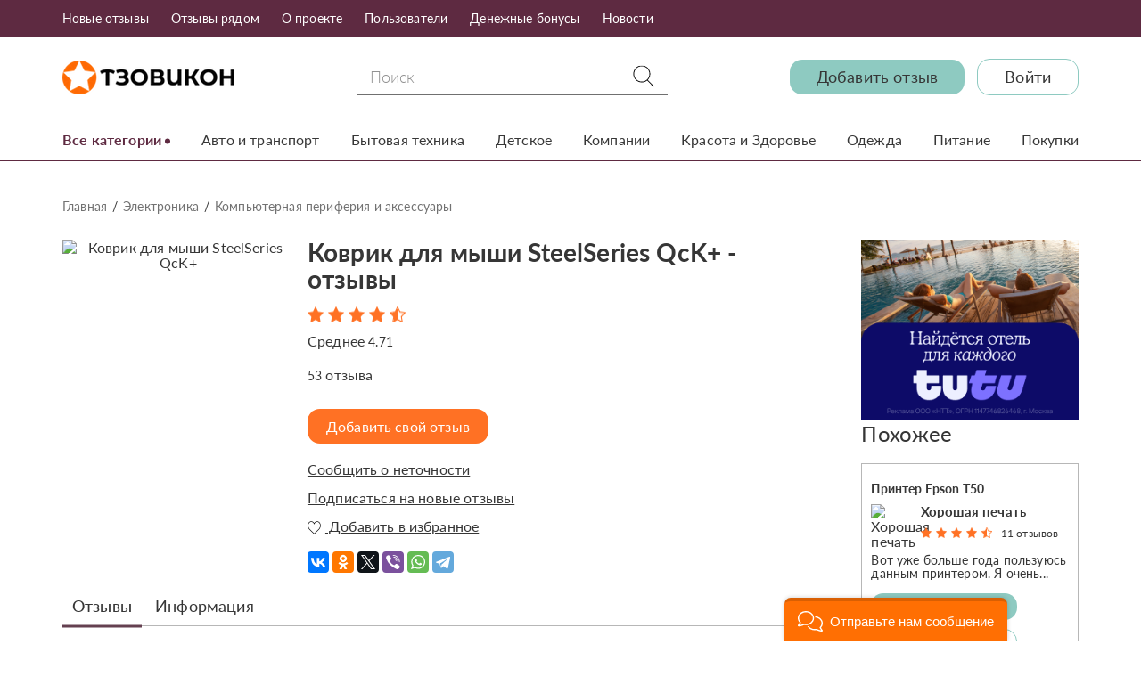

--- FILE ---
content_type: text/html; charset=UTF-8
request_url: https://otzovikon.com/subject/3086/kovrik-dlya-myshi-steelseries-qck
body_size: 19506
content:
<!DOCTYPE html>
<html lang="ru-RU">
  <head>
          <meta charset="UTF-8">
    <meta http-equiv="X-UA-Compatible" content="IE=Edge">
    <meta name="viewport" content="width=device-width, initial-scale=1, shrink-to-fit=no">
    <meta name="csrf-param" content="_csrf">
<meta name="csrf-token" content="W_iRvQGBxMpnp5lQSm8rYNUqaIRnrCgJCJGxRwQe3twqkufOcta0iQXx_wcCOk4EgGlYxQDienxxy_8wTG2rkg==">
    <meta name="format-detection" content="telephone=no">
    <title>Коврик для мыши SteelSeries QcK+ - реальные отзывы и жалобы покупателей, клиентов и экспертов</title>
    <meta name="description" content="Отзывы про Коврик для мыши SteelSeries QcK+ от клиентов, покупателей и специалистов. Честные положительные и отрицательные отзывы - плюсы и минусы, преимущества и недостатки: люди делятся своим опытом и впечатлениями в подробностях. Вы можете оставить свой отзыв здесь">
    
    <meta property="og:title" content="Коврик для мыши SteelSeries QcK+ - реальные отзывы и жалобы покупателей, клиентов и экспертов">
    <meta property="og:description" content="Отзывы про Коврик для мыши SteelSeries QcK+ от клиентов, покупателей и специалистов. Честные положительные и отрицательные отзывы - плюсы и минусы, преимущества и недостатки: люди делятся своим опытом и впечатлениями в подробностях. Вы можете оставить свой отзыв здесь">
    <meta property="og:type" content="website">
    <meta property="og:url" content="otzovikon.com/subject/3086/kovrik-dlya-myshi-steelseries-qck"> 
    <meta property="og:image" content="/20177/images/image-by-item-and-alias?item=Subject3086&dirtyAlias=da61bc063c-1_260x.jpg">
    <meta property="og:site_name" content="Отзовикон">
    <meta property="og:locale" content="ru_RU">
    
    <link href="/css/jquery-confirm.css" rel="stylesheet">
<link href="/css/main.css" rel="stylesheet">
<link href="/css/custom.css" rel="stylesheet">
        
        <!-- Yandex.Metrika counter -->
    <script type="text/javascript">
        (function(m,e,t,r,i,k,a){
            m[i]=m[i]||function(){(m[i].a=m[i].a||[]).push(arguments)};
            m[i].l=1*new Date();
            for (var j = 0; j < document.scripts.length; j++) {if (document.scripts[j].src === r) { return; }}
            k=e.createElement(t),a=e.getElementsByTagName(t)[0],k.async=1,k.src=r,a.parentNode.insertBefore(k,a)
        })(window, document,'script','https://mc.yandex.ru/metrika/tag.js', 'ym');

        ym(61924657, 'init', {webvisor:true, clickmap:true, accurateTrackBounce:true, trackLinks:true});
    </script>
    <noscript><div><img src="https://mc.yandex.ru/watch/61924657" style="position:absolute; left:-9999px;" alt="" /></div></noscript>
    <!-- /Yandex.Metrika counter -->

    <!-- Begin Talk-Me {literal} -->
    <script>
        (function(){(function c(d,w,m,i) {
            window.supportAPIMethod = m;
            var s = d.createElement('script');
            s.id = 'supportScript'; 
            var id = '894884f085404f7ade01407ad744b3d6';
            s.src = (!i ? 'https://lcab.talk-me.ru/support/support.js' : 'https://static.site-chat.me/support/support.int.js') + '?h=' + id;
            s.onerror = i ? undefined : function(){c(d,w,m,true)};
            w[m] = w[m] ? w[m] : function(){(w[m].q = w[m].q ? w[m].q : []).push(arguments)};
            (d.head ? d.head : d.body).appendChild(s);
        })(document,window,'TalkMe')})();
    </script>
    <!-- {/literal} End Talk-Me -->
    
  </head>
  <body>
    <svg class="svg-sprite" xmlns="http://www.w3.org/2000/svg">
    <symbol id="icon-search" viewBox="0 0 52.966 52.966">
        <path d="M51.704,51.273L36.845,35.82c3.79-3.801,6.138-9.041,6.138-14.82c0-11.58-9.42-21-21-21s-21,9.42-21,21s9.42,21,21,21
        c5.083,0,9.748-1.817,13.384-4.832l14.895,15.491c0.196,0.205,0.458,0.307,0.721,0.307c0.25,0,0.499-0.093,0.693-0.279
        C52.074,52.304,52.086,51.671,51.704,51.273z M21.983,40c-10.477,0-19-8.523-19-19s8.523-19,19-19s19,8.523,19,19
        S32.459,40,21.983,40z"/>
    </symbol>
    <symbol id="icon-heart" viewBox="0 0 15 15">
        <g transform="translate(-645 -543)"><image width="15" height="15" transform="translate(645 543)" xlink:href="[data-uri]"/></g>
    </symbol>
    <symbol id="icon-eye" viewBox="0 0 16 10">
        <g transform="translate(-933 -290)"><image width="16" height="10" transform="translate(933 290)" xlink:href="[data-uri]"/></g>
    </symbol>  
    <symbol id="icon-pencil" viewBox="0 0 16 16">
        <path d="M13.5 0c1.381 0 2.5 1.119 2.5 2.5 0 0.563-0.186 1.082-0.5 1.5l-1 1-3.5-3.5 1-1c0.418-0.314 0.937-0.5 1.5-0.5zM1 11.5l-1 4.5 4.5-1 9.25-9.25-3.5-3.5-9.25 9.25zM11.181 5.681l-7 7-0.862-0.862 7-7 0.862 0.862z"></path>
    </symbol>      
</svg>
  
  <header class="header header_search">
    <div class="header__nav">
      <div class="header__nav__inner container">
        <nav>
            
<ul>
            <li>
                            <a href="/category/all" >Новые отзывы</a>
                    </li>
            <li>
                            <a href="/city" >Отзывы рядом</a>
                    </li>
            <li>
                            <a href="/view/o-proekte" >О проекте</a>
                    </li>
            <li>
                            <a href="/profile" >Пользователи</a>
                    </li>
            <li>
                            <a href="/view/denejnie-bonusi" >Денежные бонусы</a>
                    </li>
            <li>
                            <a href="/news" >Новости</a>
                    </li>
        </ul>        </nav>
        <svg class="icon icon-search-js">
            <use xlink:href="#icon-search"></use>
        </svg>
        <div class="header__nav__search">
            <form action="/search" class="form">
                <div class="form__field">
                    <input name="search" type="text" class="input" minlength="3" required placeholder="Поиск">
                </div>
                <button class="btn btn-effect">Поиск</button>
            </form>
        </div>        
        <div class="header__nav__mob-logo">
            <a href="/"><img src="/img/logo.png" alt="Otzovikon"></a>
        </div>
        <div class="header__nav__burger">
            <span></span>
            <span></span>
            <span></span>
        </div>
      </div>
    </div>
    <div class="header__info">
      <div class="header__info__inner container">
        <div class="header__info__logo">
          <a href="/"><img src="/img/logo.png" alt="Otzovikon"></a>
        </div>
        <div class="header__info__search">
            <form action="/search" class="form">
                <div class="form__fields">
                    <div class="form__field">
                        <input name="search" type="text" class="input" minlength="3" required placeholder="Поиск">
                        <button class="btn">
                            <svg class="icon">
                                <use xlink:href="#icon-search"></use>
                            </svg>
                        </button>
                    </div>
                </div>
            </form>
        </div>        
        <div class="header__info__content">
          <a href="/subject/select" class="btn btn_info">Добавить отзыв</a>
                      <a href="/login" class="btn btn_primary">Войти</a>
                  </div>
      </div>
    </div>
    <div class="header__category">
      <div class="container">
        <div class="header__category__inner">
          <div class="header__category__all-title">
            <a href="javascript:void(0)">Все категории</a>
          </div>
          <div class="header__category__all-list">
            
<ul>
            <li>
            <a href="/category/9/avto-i-transport">Авто и транспорт</a>
                                        <ul class="header__category__sub-list">
                    <li><strong><a href="/category/9/avto-i-transport">Авто и транспорт</a></strong></li>
                                            <li><a href="/category/147/avtoaksessuary">Автоаксессуары</a></li>
                                            <li><a href="/category/141/avtomobili">Автомобили</a></li>
                                            <li><a href="/category/155/avtomoyki">Автомойки</a></li>
                                            <li><a href="/category/284/avtoprokaty">Автопрокаты</a></li>
                                            <li><a href="/category/152/avtosalony">Автосалоны</a></li>
                                            <li><a href="/category/153/avtoservisy">Автосервисы</a></li>
                                            <li><a href="/category/148/avtohimiya-masla">Автохимия, Масла</a></li>
                                            <li><a href="/category/156/avtoshkoly">Автошколы</a></li>
                                            <li><a href="/category/157/azs">АЗС</a></li>
                                            <li><a href="/category/146/zapchasti-i-rashodniki">Запчасти и расходники</a></li>
                                            <li><a href="/category/143/katera-i-yahty">Катера и Яхты</a></li>
                                            <li><a href="/category/142/moto-tehnika">Мото-техника</a></li>
                                            <li><a href="/category/158/parkovki">Парковки</a></li>
                                            <li><a href="/category/151/protivougonnye-sistemy">Противоугонные системы</a></li>
                                            <li><a href="/category/159/prochee-avto">Прочее (Авто)</a></li>
                                            <li><a href="/category/144/spectehnika">Спецтехника</a></li>
                                            <li><a href="/category/154/shinomontaj">Шиномонтаж</a></li>
                                            <li><a href="/category/145/shiny-diski">Шины, Диски</a></li>
                                    </ul>            
                    </li>
            <li>
            <a href="/category/1/bytovaya-tehnika">Бытовая техника</a>
                                        <ul class="header__category__sub-list">
                    <li><strong><a href="/category/1/bytovaya-tehnika">Бытовая техника</a></strong></li>
                                            <li><a href="/category/42/ventilyatory">Вентиляторы</a></li>
                                            <li><a href="/category/44/vodonagrevateli-boylery">Водонагреватели, бойлеры</a></li>
                                            <li><a href="/category/29/vytyajki">Вытяжки</a></li>
                                            <li><a href="/category/34/kombayny-miksery-blendery">Комбайны, Миксеры, Блендеры</a></li>
                                            <li><a href="/category/41/kondicionery">Кондиционеры</a></li>
                                            <li><a href="/category/32/kofevarki-kofemolki">Кофеварки, Кофемолки</a></li>
                                            <li><a href="/category/27/mikrovolnovye-pechi-aerogrili">Микроволновые печи, Аэрогрили</a></li>
                                            <li><a href="/category/276/mini-pechi-elektropechi">Мини-печи, электропечи</a></li>
                                            <li><a href="/category/38/multivarki">Мультиварки</a></li>
                                            <li><a href="/category/35/myasorubki">Мясорубки</a></li>
                                            <li><a href="/category/43/obogrevateli">Обогреватели</a></li>
                                            <li><a href="/category/37/parovarki">Пароварки</a></li>
                                            <li><a href="/category/28/plity-duhovki-poverhnosti">Плиты, Духовки, Поверхности</a></li>
                                            <li><a href="/category/30/posudomoechnye-mashiny">Посудомоечные машины</a></li>
                                            <li><a href="/category/49/prochee-bytovaya-tehnika">Прочее (Бытовая техника)</a></li>
                                            <li><a href="/category/25/pylesosy">Пылесосы</a></li>
                                            <li><a href="/category/33/sokovyjimalki">Соковыжималки</a></li>
                                            <li><a href="/category/24/stiralnye-mashiny">Стиральные машины</a></li>
                                            <li><a href="/category/36/tostery">Тостеры</a></li>
                                            <li><a href="/category/45/uvlajniteli-i-ochistiteli-vozduha">Увлажнители и очистители воздуха</a></li>
                                            <li><a href="/category/26/utyugi-otparivateli">Утюги, Отпариватели</a></li>
                                            <li><a href="/category/46/feny-i-pribory-dlya-ukladki">Фены и приборы для укладки</a></li>
                                            <li><a href="/category/40/filtry-dlya-vody">Фильтры для воды</a></li>
                                            <li><a href="/category/39/hlebopechki">Хлебопечки</a></li>
                                            <li><a href="/category/277/holodilniki">Холодильники</a></li>
                                            <li><a href="/category/48/shveynye-mashiny">Швейные машины</a></li>
                                            <li><a href="/category/47/elektrobritvy-epilyatory">Электробритвы, Эпиляторы</a></li>
                                            <li><a href="/category/31/elektrochayniki-i-termopoty">Электрочайники и Термопоты</a></li>
                                    </ul>            
                    </li>
            <li>
            <a href="/category/14/detskoe">Детское</a>
                                        <ul class="header__category__sub-list">
                    <li><strong><a href="/category/14/detskoe">Детское</a></strong></li>
                                            <li><a href="/category/190/detskaya-mebel">Детская мебель</a></li>
                                            <li><a href="/category/189/detskie-kolyaski">Детские коляски</a></li>
                                            <li><a href="/category/196/detskie-lagerya">Детские лагеря</a></li>
                                            <li><a href="/category/195/detskie-sady-yasli">Детские сады, Ясли</a></li>
                                            <li><a href="/category/191/detskoe-pitanie">Детское питание</a></li>
                                            <li><a href="/category/188/igrushki">Игрушки</a></li>
                                            <li><a href="/category/199/prochee-detskoe">Прочее (Детское)</a></li>
                                            <li><a href="/category/194/tovary-dlya-shkoly">Товары для школы</a></li>
                                            <li><a href="/category/192/uhod-za-rebenkom">Уход за ребенком</a></li>
                                    </ul>            
                    </li>
            <li>
            <a href="/category/15/dom-i-dacha">Дом и Дача</a>
                                        <ul class="header__category__sub-list">
                    <li><strong><a href="/category/15/dom-i-dacha">Дом и Дача</a></strong></li>
                                            <li><a href="/category/206/bytovaya-himiya">Бытовая химия</a></li>
                                            <li><a href="/category/200/mebel">Мебель</a></li>
                                            <li><a href="/category/201/posuda">Посуда</a></li>
                                            <li><a href="/category/202/predmety-interera">Предметы интерьера</a></li>
                                            <li><a href="/category/208/prochee-dom-i-dacha">Прочее (Дом и Дача)</a></li>
                                            <li><a href="/category/210/sadovaya-tehnika">Садовая техника</a></li>
                                            <li><a href="/category/203/tekstil-dlya-doma">Текстиль для дома</a></li>
                                            <li><a href="/category/204/tovary-dlya-sada-i-dachi">Товары для сада и дачи</a></li>
                                            <li><a href="/category/205/hoztovary">Хозтовары</a></li>
                                    </ul>            
                    </li>
            <li>
            <a href="/category/19/jivotnye-i-rasteniya">Животные и Растения</a>
                                        <ul class="header__category__sub-list">
                    <li><strong><a href="/category/19/jivotnye-i-rasteniya">Животные и Растения</a></strong></li>
                                            <li><a href="/category/229/veterinarnye-apteki">Ветеринарные аптеки</a></li>
                                            <li><a href="/category/228/veterinarnye-kliniki">Ветеринарные клиники</a></li>
                                            <li><a href="/category/231/gostinicy-dlya-jivotnyh">Гостиницы для животных</a></li>
                                            <li><a href="/category/223/jivotnye">Животные</a></li>
                                            <li><a href="/category/225/korm-dlya-jivotnyh">Корм для животных</a></li>
                                            <li><a href="/category/227/lekarstva-dlya-jivotnyh">Лекарства для животных</a></li>
                                            <li><a href="/category/230/pitomniki">Питомники</a></li>
                                            <li><a href="/category/233/prochee-jivotnye-i-rasteniya">Прочее (Животные и Растения)</a></li>
                                            <li><a href="/category/226/tovary-dlya-jivotnyh">Товары для животных</a></li>
                                            <li><a href="/category/224/cvety-i-rasteniya">Цветы и растения</a></li>
                                            <li><a href="/category/232/shkoly-dressirovki">Школы дрессировки</a></li>
                                    </ul>            
                    </li>
            <li>
            <a href="/category/13/internet-i-svyaz">Интернет и Связь</a>
                                        <ul class="header__category__sub-list">
                    <li><strong><a href="/category/13/internet-i-svyaz">Интернет и Связь</a></strong></li>
                                            <li><a href="/category/264/data-centry-hostingi-servera">Дата-центры, хостинги, сервера</a></li>
                                            <li><a href="/category/185/internet-provaydery">Интернет-провайдеры</a></li>
                                            <li><a href="/category/182/internet-sayty">Интернет-сайты</a></li>
                                            <li><a href="/category/283/mobilnye-prilojeniya">Мобильные приложения</a></li>
                                            <li><a href="/category/187/prochee-internet-i-svyaz">Прочее (Интернет и Связь)</a></li>
                                            <li><a href="/category/186/sotovye-operatory">Сотовые операторы</a></li>
                                    </ul>            
                    </li>
            <li>
            <a href="/category/11/knigi-i-pressa">Книги и Пресса</a>
                                        <ul class="header__category__sub-list">
                    <li><strong><a href="/category/11/knigi-i-pressa">Книги и Пресса</a></strong></li>
                                            <li><a href="/category/170/biblioteki">Библиотеки</a></li>
                                            <li><a href="/category/167/gazety-jurnaly">Газеты, Журналы</a></li>
                                            <li><a href="/category/169/izdatelstva">Издательства</a></li>
                                            <li><a href="/category/166/knigi">Книги</a></li>
                                            <li><a href="/category/168/pisateli">Писатели</a></li>
                                            <li><a href="/category/172/prochee-knigi-i-pressa">Прочее (Книги и Пресса)</a></li>
                                    </ul>            
                    </li>
            <li>
            <a href="/category/21/kompanii">Компании</a>
                                        <ul class="header__category__sub-list">
                    <li><strong><a href="/category/21/kompanii">Компании</a></strong></li>
                                            <li><a href="/category/246/it-konsultacii-menedjment">IT, Консультации, Менеджмент</a></li>
                                            <li><a href="/category/282/autsorsing">Аутсорсинг</a></li>
                                            <li><a href="/category/244/banki-finansovye-organizacii">Банки, финансовые организации</a></li>
                                            <li><a href="/category/252/bytovye-uslugi-remont">Бытовые услуги, Ремонт</a></li>
                                            <li><a href="/category/243/gosudarstvennye-uchrejdeniya">Государственные учреждения</a></li>
                                            <li><a href="/category/248/kompyuternye-uslugi">Компьютерные услуги</a></li>
                                            <li><a href="/category/254/organizaciya-meropriyatiy">Организация мероприятий</a></li>
                                            <li><a href="/category/257/prochee-kompanii">Прочее (Компании)</a></li>
                                            <li><a href="/category/253/reklamnye-uslugi">Рекламные услуги</a></li>
                                            <li><a href="/category/251/stroitelnye-firmy">Строительные фирмы</a></li>
                                            <li><a href="/category/272/torgovlya-i-postavki">Торговля и поставки</a></li>
                                            <li><a href="/category/247/transportnye-uslugi">Транспортные услуги</a></li>
                                            <li><a href="/category/249/uslugi-bezopasnosti">Услуги безопасности</a></li>
                                            <li><a href="/category/255/uslugi-perevoda">Услуги перевода</a></li>
                                            <li><a href="/category/250/uslugi-po-nedvijimosti">Услуги по недвижимости</a></li>
                                            <li><a href="/category/273/fabriki-zavody-proizvodstvo">Фабрики, заводы, производство</a></li>
                                            <li><a href="/category/256/foto-i-video-uslugi">Фото и Видео услуги</a></li>
                                            <li><a href="/category/245/yuridicheskie-firmy">Юридические фирмы</a></li>
                                    </ul>            
                    </li>
            <li>
            <a href="/category/6/krasota-i-zdorove">Красота и Здоровье</a>
                                        <ul class="header__category__sub-list">
                    <li><strong><a href="/category/6/krasota-i-zdorove">Красота и Здоровье</a></strong></li>
                                            <li><a href="/category/262/apteki">Аптеки</a></li>
                                            <li><a href="/category/265/bady-i-vitaminy">БАДы и Витамины</a></li>
                                            <li><a href="/category/120/bani-i-sauny">Бани и Сауны</a></li>
                                            <li><a href="/category/261/bolezni">Болезни</a></li>
                                            <li><a href="/category/275/vrachi-i-medicinskie-specialisty">Врачи и медицинские специалисты</a></li>
                                            <li><a href="/category/114/kosmetika-i-parfyumeriya">Косметика и Парфюмерия</a></li>
                                            <li><a href="/category/115/kosmeticheskie-procedury">Косметические процедуры</a></li>
                                            <li><a href="/category/124/lekarstva">Лекарства</a></li>
                                            <li><a href="/category/121/massajnye-salony">Массажные салоны</a></li>
                                            <li><a href="/category/259/medicinskie-pribory">Медицинские приборы</a></li>
                                            <li><a href="/category/281/medicinskie-procedury-operacii">Медицинские процедуры, операции</a></li>
                                            <li><a href="/category/126/medicinskie-uchrejdeniya">Медицинские учреждения</a></li>
                                            <li><a href="/category/127/prochee-krasota-i-zdorove">Прочее (Красота и Здоровье)</a></li>
                                            <li><a href="/category/117/salony-krasoty">Салоны красоты</a></li>
                                            <li><a href="/category/119/solyarii">Солярии</a></li>
                                            <li><a href="/category/118/spa-salony">Спа-салоны</a></li>
                                            <li><a href="/category/268/sredstva-gigieny">Средства гигиены</a></li>
                                            <li><a href="/category/122/tatu-salony">Тату-салоны</a></li>
                                    </ul>            
                    </li>
            <li>
            <a href="/category/12/muzyka">Музыка</a>
                                        <ul class="header__category__sub-list">
                    <li><strong><a href="/category/12/muzyka">Музыка</a></strong></li>
                                            <li><a href="/category/180/zvukozapisyvayushchie-studii">Звукозаписывающие студии</a></li>
                                            <li><a href="/category/175/ispolniteli-i-muzykanty">Исполнители и музыканты</a></li>
                                            <li><a href="/category/178/muzykalnoe-oborudovanie">Музыкальное оборудование</a></li>
                                            <li><a href="/category/174/muzykalnye-albomy">Музыкальные альбомы</a></li>
                                            <li><a href="/category/177/muzykalnye-instrumenty">Музыкальные инструменты</a></li>
                                            <li><a href="/category/173/pesni-i-hity">Песни и хиты</a></li>
                                            <li><a href="/category/181/prochee-muzyka">Прочее (Музыка)</a></li>
                                            <li><a href="/category/176/radiostancii">Радиостанции</a></li>
                                    </ul>            
                    </li>
            <li>
            <a href="/category/20/obrazovanie">Образование</a>
                                        <ul class="header__category__sub-list">
                    <li><strong><a href="/category/20/obrazovanie">Образование</a></strong></li>
                                            <li><a href="/category/236/vuzy">ВУЗы</a></li>
                                            <li><a href="/category/241/discipliny">Дисциплины</a></li>
                                            <li><a href="/category/237/muzykalnye-shkoly">Музыкальные школы</a></li>
                                            <li><a href="/category/240/prepodavateli-kouchi">Преподаватели, коучи</a></li>
                                            <li><a href="/category/242/prochee-obrazovanie">Прочее (Образование)</a></li>
                                            <li><a href="/category/263/sekcii-krujki">Секции, кружки</a></li>
                                            <li><a href="/category/235/tehnikumy-kolledji-uchilishcha">Техникумы, Колледжи, Училища</a></li>
                                            <li><a href="/category/238/treningi-kursy-seminary">Тренинги, Курсы, Семинары</a></li>
                                            <li><a href="/category/239/treningovye-centry">Тренинговые центры</a></li>
                                            <li><a href="/category/234/shkoly-licei">Школы, Лицеи</a></li>
                                    </ul>            
                    </li>
            <li>
            <a href="/category/5/odejda">Одежда</a>
                                        <ul class="header__category__sub-list">
                    <li><strong><a href="/category/5/odejda">Одежда</a></strong></li>
                                            <li><a href="/category/111/aksessuary-i-ukrasheniya">Аксессуары и украшения</a></li>
                                            <li><a href="/category/108/detskaya-odejda-i-obuv">Детская одежда и обувь</a></li>
                                            <li><a href="/category/105/jenskaya-obuv">Женская обувь</a></li>
                                            <li><a href="/category/104/jenskaya-odejda">Женская одежда</a></li>
                                            <li><a href="/category/107/mujskaya-obuv">Мужская обувь</a></li>
                                            <li><a href="/category/106/mujskaya-odejda">Мужская одежда</a></li>
                                            <li><a href="/category/113/prochee-odejda">Прочее (Одежда)</a></li>
                                            <li><a href="/category/110/sumki-portfeli-chemodany">Сумки, Портфели, Чемоданы</a></li>
                                            <li><a href="/category/109/chasy">Часы</a></li>
                                    </ul>            
                    </li>
            <li>
            <a href="/category/17/pitanie">Питание</a>
                                        <ul class="header__category__sub-list">
                    <li><strong><a href="/category/17/pitanie">Питание</a></strong></li>
                                            <li><a href="/category/87/blyuda-i-recepty">Блюда и рецепты</a></li>
                                            <li><a href="/category/269/diety">Диеты</a></li>
                                            <li><a href="/category/278/napitki">Напитки</a></li>
                                            <li><a href="/category/88/produkty-pitaniya">Продукты питания</a></li>
                                            <li><a href="/category/91/prochee-pitanie">Прочее (Питание)</a></li>
                                            <li><a href="/category/86/restorany-kafe-bary">Рестораны, Кафе, Бары</a></li>
                                    </ul>            
                    </li>
            <li>
            <a href="/category/8/pokupki">Покупки</a>
                                        <ul class="header__category__sub-list">
                    <li><strong><a href="/category/8/pokupki">Покупки</a></strong></li>
                                            <li><a href="/category/139/brendy">Бренды</a></li>
                                            <li><a href="/category/137/magaziny">Магазины</a></li>
                                            <li><a href="/category/140/prochee-pokupki">Прочее (Покупки)</a></li>
                                            <li><a href="/category/138/rynki">Рынки</a></li>
                                            <li><a href="/category/136/supermarkety">Супермаркеты</a></li>
                                            <li><a href="/category/135/torgovye-centry">Торговые центры</a></li>
                                    </ul>            
                    </li>
            <li>
            <a href="/category/3/razvlecheniya">Развлечения</a>
                                        <ul class="header__category__sub-list">
                    <li><strong><a href="/category/3/razvlecheniya">Развлечения</a></strong></li>
                                            <li><a href="/category/84/attrakciony-i-parki-otdyha">Аттракционы и Парки отдыха</a></li>
                                            <li><a href="/category/81/kazino">Казино</a></li>
                                            <li><a href="/category/82/karaoke-kluby">Караоке клубы</a></li>
                                            <li><a href="/category/75/kinoteatry">Кинотеатры</a></li>
                                            <li><a href="/category/279/meropriyatiya-shou-koncerty">Мероприятия, шоу, концерты</a></li>
                                            <li><a href="/category/77/muzei-galerei-vystavki">Музеи, Галереи, Выставки</a></li>
                                            <li><a href="/category/274/nastolnye-i-drugie-igry">Настольные и другие игры</a></li>
                                            <li><a href="/category/74/nochnye-kluby">Ночные клубы</a></li>
                                            <li><a href="/category/85/prochee-razvlecheniya">Прочее (Развлечения)</a></li>
                                            <li><a href="/category/79/razvlekatelnye-centry">Развлекательные центры</a></li>
                                            <li><a href="/category/83/striptiz-kluby">Стриптиз клубы</a></li>
                                            <li><a href="/category/76/teatry-opera-balet">Театры, Опера, Балет</a></li>
                                            <li><a href="/category/78/cirki-zooparki-akvariumy">Цирки, Зоопарки, Аквариумы</a></li>
                                    </ul>            
                    </li>
            <li>
            <a href="/category/22/raznoe">Разное</a>
                                        <ul class="header__category__sub-list">
                    <li><strong><a href="/category/22/raznoe">Разное</a></strong></li>
                                            <li><a href="/category/270/lyudi-i-lichnosti">Люди и личности</a></li>
                                            <li><a href="/category/258/prochee">Прочее</a></li>
                                    </ul>            
                    </li>
            <li>
            <a href="/category/7/sport">Спорт</a>
                                        <ul class="header__category__sub-list">
                    <li><strong><a href="/category/7/sport">Спорт</a></strong></li>
                                            <li><a href="/category/132/vidy-sporta">Виды спорта</a></li>
                                            <li><a href="/category/134/prochee-sport">Прочее (Спорт)</a></li>
                                            <li><a href="/category/133/sportivnoe-pitanie">Спортивное питание</a></li>
                                            <li><a href="/category/128/sportivnye-zavedeniya">Спортивные заведения</a></li>
                                            <li><a href="/category/131/sportivnye-meropriyatiya">Спортивные мероприятия</a></li>
                                            <li><a href="/category/280/sportsmeny-i-komandy">Спортсмены и команды</a></li>
                                            <li><a href="/category/129/tovary-dlya-sporta-i-turizma">Товары для спорта и туризма</a></li>
                                    </ul>            
                    </li>
            <li>
            <a href="/category/16/stroitelstvo-i-remont">Строительство и Ремонт</a>
                                        <ul class="header__category__sub-list">
                    <li><strong><a href="/category/16/stroitelstvo-i-remont">Строительство и Ремонт</a></strong></li>
                                            <li><a href="/category/214/gotovye-konstrukcii">Готовые конструкции</a></li>
                                            <li><a href="/category/209/instrumenty">Инструменты</a></li>
                                            <li><a href="/category/215/mastera-i-brigady">Мастера и бригады</a></li>
                                            <li><a href="/category/267/okna-i-dveri">Окна и двери</a></li>
                                            <li><a href="/category/216/prochee-stroitelstvo-i-remont">Прочее (Строительство и Ремонт)</a></li>
                                            <li><a href="/category/212/santehnika-i-otoplenie">Сантехника и Отопление</a></li>
                                            <li><a href="/category/211/stroitelnaya-tehnika">Строительная техника</a></li>
                                            <li><a href="/category/213/stroymaterialy">Стройматериалы</a></li>
                                    </ul>            
                    </li>
            <li>
            <a href="/category/4/turizm">Туризм</a>
                                        <ul class="header__category__sub-list">
                    <li><strong><a href="/category/4/turizm">Туризм</a></strong></li>
                                            <li><a href="/category/102/aviakompanii">Авиакомпании</a></li>
                                            <li><a href="/category/94/goroda">Города</a></li>
                                            <li><a href="/category/98/dostoprimechatelnosti">Достопримечательности</a></li>
                                            <li><a href="/category/99/kruizy">Круизы</a></li>
                                            <li><a href="/category/96/kurorty-i-plyaji">Курорты и Пляжи</a></li>
                                            <li><a href="/category/95/ostrova-i-poluostrova">Острова и Полуострова</a></li>
                                            <li><a href="/category/92/oteli-i-hostely">Отели и Хостелы</a></li>
                                            <li><a href="/category/100/pansionaty-sanatorii-turbazy">Пансионаты, Санатории, Турбазы</a></li>
                                            <li><a href="/category/103/prochee-turizm">Прочее (Туризм)</a></li>
                                            <li><a href="/category/93/strany">Страны</a></li>
                                            <li><a href="/category/101/turoperatory-i-turagentstva">Туроператоры и Турагентства</a></li>
                                            <li><a href="/category/97/ekskursii">Экскурсии</a></li>
                                    </ul>            
                    </li>
            <li>
            <a href="/category/10/filmy-i-tv">Фильмы и ТВ</a>
                                        <ul class="header__category__sub-list">
                    <li><strong><a href="/category/10/filmy-i-tv">Фильмы и ТВ</a></strong></li>
                                            <li><a href="/category/163/zvezdy-kino-i-tv">Звезды кино и ТВ</a></li>
                                            <li><a href="/category/165/prochee-filmy-i-tv">Прочее (Фильмы и ТВ)</a></li>
                                            <li><a href="/category/162/telekanaly">Телеканалы</a></li>
                                            <li><a href="/category/161/teleperedachi">Телепередачи</a></li>
                                            <li><a href="/category/160/filmy-serialy-multfilmy">Фильмы, Сериалы, Мультфильмы</a></li>
                                    </ul>            
                    </li>
            <li>
            <a href="/category/18/hobbi">Хобби</a>
                                        <ul class="header__category__sub-list">
                    <li><strong><a href="/category/18/hobbi">Хобби</a></strong></li>
                                            <li><a href="/category/222/prochee-hobbi">Прочее (Хобби)</a></li>
                                            <li><a href="/category/221/remesla">Ремесла</a></li>
                                            <li><a href="/category/219/rukodelie">Рукоделие</a></li>
                                            <li><a href="/category/217/rybalka-i-ohota">Рыбалка и Охота</a></li>
                                            <li><a href="/category/218/tvorchestvo">Творчество</a></li>
                                    </ul>            
                    </li>
            <li>
            <a href="/category/2/elektronika">Электроника</a>
                                        <ul class="header__category__sub-list">
                    <li><strong><a href="/category/2/elektronika">Электроника</a></strong></li>
                                            <li><a href="/category/64/dvd-blu-ray-pleery">DVD, Blu-Ray плееры</a></li>
                                            <li><a href="/category/71/gps-navigatory">GPS-навигаторы</a></li>
                                            <li><a href="/category/68/avtomagnitoly">Автомагнитолы</a></li>
                                            <li><a href="/category/72/aksessuary-dlya-elektroniki">Аксессуары для электроники</a></li>
                                            <li><a href="/category/63/videokamery">Видеокамеры</a></li>
                                            <li><a href="/category/70/domashnie-telefony-racii">Домашние телефоны, Рации</a></li>
                                            <li><a href="/category/57/igrovye-pristavki">Игровые приставки</a></li>
                                            <li><a href="/category/56/igry-kompyuternye-mobilnye">Игры компьютерные, мобильные</a></li>
                                            <li><a href="/category/69/kolonki-naushniki-mikrofony">Колонки, Наушники, Микрофоны</a></li>
                                            <li><a href="/category/54/kompyuternaya-periferiya-i-aksessuary">Компьютерная периферия и аксессуары</a></li>
                                            <li><a href="/category/53/kompyuternye-komplektuyushchie">Компьютерные комплектующие</a></li>
                                            <li><a href="/category/55/kompyuternye-programmy">Компьютерные программы</a></li>
                                            <li><a href="/category/50/kompyutery">Компьютеры</a></li>
                                            <li><a href="/category/67/muzykalnye-centry">Музыкальные центры</a></li>
                                            <li><a href="/category/51/noutbuki">Ноутбуки</a></li>
                                            <li><a href="/category/52/planshety">Планшеты</a></li>
                                            <li><a href="/category/66/pleery-diktofony-radio">Плееры, Диктофоны, Радио</a></li>
                                            <li><a href="/category/62/proektory">Проекторы</a></li>
                                            <li><a href="/category/73/prochee-elektronika">Прочее (Электроника)</a></li>
                                            <li><a href="/category/58/smartfony-mobilnye-telefony">Смартфоны, мобильные телефоны</a></li>
                                            <li><a href="/category/61/televizory">Телевизоры</a></li>
                                            <li><a href="/category/260/fitnes-trekery-umnye-chasy">Фитнес-трекеры, умные часы</a></li>
                                            <li><a href="/category/59/fotoapparaty">Фотоаппараты</a></li>
                                            <li><a href="/category/60/elektronnye-chitalki">Электронные читалки</a></li>
                                    </ul>            
                    </li>
    </ul> 
          </div>
          <div class="header__category__main">
            
<ul>
            <li>
            <a href="/category/9/avto-i-transport" data-active="0" class="default">Авто и транспорт</a>
        </li>
            <li>
            <a href="/category/1/bytovaya-tehnika" data-active="0" class="default">Бытовая техника</a>
        </li>
            <li>
            <a href="/category/14/detskoe" data-active="0" class="default">Детское</a>
        </li>
            <li>
            <a href="/category/21/kompanii" data-active="0" class="default">Компании</a>
        </li>
            <li>
            <a href="/category/6/krasota-i-zdorove" data-active="0" class="default">Красота и Здоровье</a>
        </li>
            <li>
            <a href="/category/5/odejda" data-active="0" class="default">Одежда</a>
        </li>
            <li>
            <a href="/category/17/pitanie" data-active="0" class="default">Питание</a>
        </li>
            <li>
            <a href="/category/8/pokupki" data-active="0" class="default">Покупки</a>
        </li>
    </ul>          </div>
          <div class="header__category__tablet-buttons">
            <a href="/subject/select" class="btn btn_info">Добавить отзыв</a>
                          <a href="/login" class="btn btn_primary">Войти</a>
                      </div>
          <div class="header__category__mob-buttons">
            <a href="/subject/select" class="btn btn_info">Добавить отзыв</a>
                          <a href="/login" class="btn btn_primary"><img src="/img/icons/icon-log-in.png" alt="log-in"></a>
                      </div>
        </div>
      </div>
    </div>    
  </header>
    <br>
    <center>
    </center>
  
  
<div class="bread-crumbs container">
    <ul>
        <li><a href="/">Главная</a></li>
        <li><a href="/category/2/elektronika">Электроника</a></li>
        <li><a href="/category/54/kompyuternaya-periferiya-i-aksessuary">Компьютерная периферия и аксессуары</a></li>
    </ul>
</div>


<script type="application/ld+json">
{
    "@context": "https://schema.org",
    "@type": "BreadcrumbList",
    "itemListElement": [
        {
            "@type": "ListItem",
            "position": 1,
            "name": "Главная",
            "item": "https://otzovikon.com/"
        },
        {
            "@type": "ListItem",
            "position": 2,
            "name": "Электроника",
            "item": "https://otzovikon.com/category/2/elektronika"
        },
        {
            "@type": "ListItem",
            "position": 3,
            "name": "Компьютерная периферия и аксессуары",
            "item": "https://otzovikon.com/category/54/kompyuternaya-periferiya-i-aksessuary"
        }
    ]
}
</script>

<section class="object">
    <div class="container">
        <div class="object__main" itemscope itemtype="http://schema.org/Product">
  	    <meta itemprop="url" content="https://otzovikon.com/subject/3086/kovrik-dlya-myshi-steelseries-qck">
	    <meta itemprop='name' content="Коврик для мыши SteelSeries QcK+">
	    <meta itemprop="sku" content="3086" />
            <meta itemprop="description" content="Отзывы реальных людей на Коврик для мыши SteelSeries QcK+, преимущества и недостатки от владельцев." />
            <div itemprop="brand" itemtype="http://schema.org/Brand" itemscope>
              <meta itemprop="name" content="" />
            </div>

	    <link itemprop="image" href="/20177/images/image-by-item-and-alias?item=Subject3086&dirtyAlias=da61bc063c-1_260x.jpg" />
            <div class="obj d-flex flex-column">
                <div class="obj__info__wrapper d-flex">
                    <div class="obj__img-wrapper">
                        <img src="/20177/images/image-by-item-and-alias?item=Subject3086&dirtyAlias=da61bc063c-1_260x.jpg" alt="Коврик для мыши SteelSeries QcK+">
                    </div>
                    <div class="obj__info" >
                        <h1 itemprop="itemReviewed">Коврик для мыши SteelSeries QcK+ - отзывы</h1>

			
			
<ul class="rating" title="Рейтинг: 4.71">
	              	<li class="rating_active"></li>
	              	<li class="rating_active"></li>
	              	<li class="rating_active"></li>
	              	<li class="rating_active"></li>
	              	<li class="rating_halfactive"></li>
	</ul>
                        <div>Среднее <span itemprop="ratingValue">4.71</span></div>
                        <div class="obj__info__feedback">
                            <span itemprop="reviewCount">53</span> отзыва                        </div>
                        <div class="obj__info__buttons-wrapper">
                            <a href="/review/create/3086/kovrik-dlya-myshi-steelseries-qck" class="btn">Добавить свой отзыв</a>
                        </div>
                        <!--noindex-->
                        <div class="obj__info__dop">
                            <div class="obj__info__dop__links">
                                <a href="/inaccuracy?target=/subject/3086/kovrik-dlya-myshi-steelseries-qck">Сообщить о неточности</a>
                                <a class="link-subscribe-to-subject" data-action="subscribe" data-id="3086" href="/subscribe?subject=3086/kovrik-dlya-myshi-steelseries-qck">Подписаться на новые отзывы</a>
                            </div>
                            <a class="link-add-to-favorites" data-action="favorite" data-model="subject" data-id="3086" href="/favorite/add?3086/kovrik-dlya-myshi-steelseries-qck" class="obj__info__dop__spec">
                                <svg class="icon">
                                    <use xlink:href="#icon-heart"></use>
                                </svg>
                                Добавить в избранное
                            </a>     
                            <script src="https://yastatic.net/es5-shims/0.0.2/es5-shims.min.js"></script>
                            <script src="https://yastatic.net/share2/share.js"></script>
                            <div style="margin-top: -10px;" class="ya-share2" data-services="vkontakte,facebook,odnoklassniki,twitter,viber,whatsapp,telegram"></div>                                                               
                        </div>
                    </div>

                    <div class="obj__links ">
                        <a class="link-add-to-favorites" data-action="favorite" data-model="subject" data-id="3086" href="/favorite/add?3086/kovrik-dlya-myshi-steelseries-qck" class="obj__links__spec">
                            <svg class="icon">
                                <use xlink:href="#icon-heart"></use>
                            </svg>
                            Добавить в избранное
                        </a>
                        <a href="/inaccuracy?target=/subject/3086/kovrik-dlya-myshi-steelseries-qck">Сообщить о неточности</a>
                        <a class="link-subscribe-to-subject" data-action="subscribe" data-id="3086" href="/subscribe?subject=3086/kovrik-dlya-myshi-steelseries-qck">Подписаться на новые отзывы</a>
                        <script src="https://yastatic.net/es5-shims/0.0.2/es5-shims.min.js"></script>
                        <script src="https://yastatic.net/share2/share.js"></script>
                        <div style="margin-top: 25px;" class="ya-share2" data-services="vkontakte,facebook,odnoklassniki,twitter,viber,whatsapp,telegram"></div>                    
                    </div>
                </div>
                <!--/noindex-->

                <div class="object__head object__head__custom">
                    <a href="#" class="obj-reviews-js active"><h2>Отзывы</h2></a>
                    <a href="#" class="obj-info-js">Информация</a>
                </div>

                <div class="object__inner">
                    
                        <div class="object__reviews content_active">
                            <div class="categories-reviews__sort">
                                <a href="/subject/3086/kovrik-dlya-myshi-steelseries-qck" class="active">Новые</a>
                                <a href="/subject/3086/kovrik-dlya-myshi-steelseries-qck?sort=positive" class="">Положительные</a>
                                <a href="/subject/3086/kovrik-dlya-myshi-steelseries-qck?sort=negative" class="">Отрицательные</a>
                            </div>
                            <div class="object__reviews__items">

                                <div id="w0" class="list-view">
<div class="object__reviews__item" itemprop="review" itemtype="http://schema.org/Review" itemscope>
    <div class="object__reviews__item__main">
        <div class="object__reviews__item__img-wrapper ">
            <a href="/profile/4114/cool-ace"><img src="/img/profile/default.png" alt="Cool-Ace"></a>
        </div>
        <div class="object__reviews__item__details">
            <div class="object__reviews__item__title">
                <h4 itemprop="author" itemtype="http://schema.org/Person" itemscope>
			<meta itemprop="name" content="Cool-Ace" />
			<a href="/profile/4114/cool-ace">Cool-Ace</a>
					</h4>
                <div class="object__reviews__item__title__rep">Репутация: <span>+83</span></div>
            </div>
            <div class="object__reviews__item__date">
                            </div>
	    <div itemprop="reviewRating" itemtype="http://schema.org/Rating" itemscope>
	          <meta itemprop="ratingValue" content="5" />
        	  <meta itemprop="bestRating" content="5" />
	    </div>
	    
<ul class="rating" title="Рейтинг: 5">
	              	<li class="rating_active"></li>
	              	<li class="rating_active"></li>
	              	<li class="rating_active"></li>
	              	<li class="rating_active"></li>
	              	<li class="rating_active"></li>
	</ul>
        </div>
    </div>
    <div class="object__reviews__item__feedback">
        <h3>Отличный для профи</h3>
        <p>
            Качественно сделан коврик, для профессионалов, у самого такой пользуюсь им года 2, постоянно мою и стираю его, очень радует что от этого всего он еще не испортился и пока что не портится, очень качественный и удобный, цена вполне хорошая, то что нужно профессиональному геймеру.        </p>
        <a href="/review/15361/otlichnyy-dlya-profi" class="btn btn_info">Смотреть полностью</a>
    </div>
</div>

<div class="object__reviews__item" itemprop="review" itemtype="http://schema.org/Review" itemscope>
    <div class="object__reviews__item__main">
        <div class="object__reviews__item__img-wrapper ">
            <a href="/profile/52720/zarutskaya_1984"><img src="/img/profile/default.png" alt="Zarutskaya_1984"></a>
        </div>
        <div class="object__reviews__item__details">
            <div class="object__reviews__item__title">
                <h4 itemprop="author" itemtype="http://schema.org/Person" itemscope>
			<meta itemprop="name" content="Zarutskaya_1984" />
			<a href="/profile/52720/zarutskaya_1984">Zarutskaya_1984, Санкт-Петербург</a>
					</h4>
                <div class="object__reviews__item__title__rep">Репутация: <span>+1</span></div>
            </div>
            <div class="object__reviews__item__date">
                            </div>
	    <div itemprop="reviewRating" itemtype="http://schema.org/Rating" itemscope>
	          <meta itemprop="ratingValue" content="5" />
        	  <meta itemprop="bestRating" content="5" />
	    </div>
	    
<ul class="rating" title="Рейтинг: 5">
	              	<li class="rating_active"></li>
	              	<li class="rating_active"></li>
	              	<li class="rating_active"></li>
	              	<li class="rating_active"></li>
	              	<li class="rating_active"></li>
	</ul>
        </div>
    </div>
    <div class="object__reviews__item__feedback">
        <h3>Рекомендую</h3>
        <p>
            Очень удобный коврик, подходит для мыши идеально, самое главное что он не пачкается быстро, а если даже испачкался отлично отмывается, отличная цена за такой коврик да и не жалко денег ради удобного использования, и отличное качество чем и показано что пачкается не быстро, в общем...        </p>
        <a href="/review/175376/rekomenduyu" class="btn btn_info">Смотреть полностью</a>
    </div>
</div>

<div class="object__reviews__item" itemprop="review" itemtype="http://schema.org/Review" itemscope>
    <div class="object__reviews__item__main">
        <div class="object__reviews__item__img-wrapper ">
            <a href="/profile/3270/nol1x"><img src="/815/images/image-by-item-and-alias?item=User3270&dirtyAlias=edeb270b77-1_76x.png" alt="Nol1X"></a>
        </div>
        <div class="object__reviews__item__details">
            <div class="object__reviews__item__title">
                <h4 itemprop="author" itemtype="http://schema.org/Person" itemscope>
			<meta itemprop="name" content="Nol1X" />
			<a href="/profile/3270/nol1x">Nol1X, Красноярск</a>
					</h4>
                <div class="object__reviews__item__title__rep">Репутация: <span>+1</span></div>
            </div>
            <div class="object__reviews__item__date">
                            </div>
	    <div itemprop="reviewRating" itemtype="http://schema.org/Rating" itemscope>
	          <meta itemprop="ratingValue" content="4" />
        	  <meta itemprop="bestRating" content="5" />
	    </div>
	    
<ul class="rating" title="Рейтинг: 4">
	              	<li class="rating_active"></li>
	              	<li class="rating_active"></li>
	              	<li class="rating_active"></li>
	              	<li class="rating_active"></li>
	              	<li class="rating_noactive"></li>
	</ul>
        </div>
    </div>
    <div class="object__reviews__item__feedback">
        <h3>Отличное изделье</h3>
        <p>
            Как то при выборе нового коврика для своей мыши я наткнулся на эту модель и сразу же её купил, качество просто поразило меня, ковриком пользуюсь уже в течении полугода и до сих пор полностью остаюсь доволен. Цена тоже радует глаз, по сравнению с различными аналогами.        </p>
        <a href="/review/10269/otlichnoe-izdele" class="btn btn_info">Смотреть полностью</a>
    </div>
</div>

<div class="object__reviews__item" itemprop="review" itemtype="http://schema.org/Review" itemscope>
    <div class="object__reviews__item__main">
        <div class="object__reviews__item__img-wrapper ">
            <a href="/profile/3777/gosha"><img src="/img/profile/default.png" alt="Gosha"></a>
        </div>
        <div class="object__reviews__item__details">
            <div class="object__reviews__item__title">
                <h4 itemprop="author" itemtype="http://schema.org/Person" itemscope>
			<meta itemprop="name" content="Gosha" />
			<a href="/profile/3777/gosha">Gosha, Barnaul</a>
					</h4>
                <div class="object__reviews__item__title__rep">Репутация: <span>+0</span></div>
            </div>
            <div class="object__reviews__item__date">
                            </div>
	    <div itemprop="reviewRating" itemtype="http://schema.org/Rating" itemscope>
	          <meta itemprop="ratingValue" content="5" />
        	  <meta itemprop="bestRating" content="5" />
	    </div>
	    
<ul class="rating" title="Рейтинг: 5">
	              	<li class="rating_active"></li>
	              	<li class="rating_active"></li>
	              	<li class="rating_active"></li>
	              	<li class="rating_active"></li>
	              	<li class="rating_active"></li>
	</ul>
        </div>
    </div>
    <div class="object__reviews__item__feedback">
        <h3>Для киберспорта - незаменимая вещь.</h3>
        <p>
            Фирма SteelSeries зарекомендовала себя с очень хорошей стороны. У самого такой же коврик, мышка от этой же фирмы. Коврик по качеству очень хороший. Не порвётся и не сшоркается никогда. Размер радует - очень большой. Мышка скользит как по маслу на этом коврике. В общем отличный...        </p>
        <a href="/review/12065/dlya-kibersporta-nezamenimaya-veshch" class="btn btn_info">Смотреть полностью</a>
    </div>
</div>

<div class="object__reviews__item" itemprop="review" itemtype="http://schema.org/Review" itemscope>
    <div class="object__reviews__item__main">
        <div class="object__reviews__item__img-wrapper ">
            <a href="/profile/8157/vlad1_zp1"><img src="/img/profile/default.png" alt="Vlad1_Zp1"></a>
        </div>
        <div class="object__reviews__item__details">
            <div class="object__reviews__item__title">
                <h4 itemprop="author" itemtype="http://schema.org/Person" itemscope>
			<meta itemprop="name" content="Vlad1_Zp1" />
			<a href="/profile/8157/vlad1_zp1">Vlad1_Zp1</a>
					</h4>
                <div class="object__reviews__item__title__rep">Репутация: <span>+37</span></div>
            </div>
            <div class="object__reviews__item__date">
                            </div>
	    <div itemprop="reviewRating" itemtype="http://schema.org/Rating" itemscope>
	          <meta itemprop="ratingValue" content="5" />
        	  <meta itemprop="bestRating" content="5" />
	    </div>
	    
<ul class="rating" title="Рейтинг: 5">
	              	<li class="rating_active"></li>
	              	<li class="rating_active"></li>
	              	<li class="rating_active"></li>
	              	<li class="rating_active"></li>
	              	<li class="rating_active"></li>
	</ul>
        </div>
    </div>
    <div class="object__reviews__item__feedback">
        <h3>Удобный коврик</h3>
        <p>
            Этот коврик и в правду очень удобный. Просто я играю в разные игры на маленькой сэнсе и мышка не соскакивает с этого коврика поскольку он большой. Еще один плюс, это то что мышка по нему ходит очень плавно и негде не затормаживает. У меня мышка...        </p>
        <a href="/review/43048/udobnyy-kovrik" class="btn btn_info">Смотреть полностью</a>
    </div>
</div>

<div class="object__reviews__item" itemprop="review" itemtype="http://schema.org/Review" itemscope>
    <div class="object__reviews__item__main">
        <div class="object__reviews__item__img-wrapper ">
            <a href="/profile/4297/lucky"><img src="/img/profile/default.png" alt="Lucky"></a>
        </div>
        <div class="object__reviews__item__details">
            <div class="object__reviews__item__title">
                <h4 itemprop="author" itemtype="http://schema.org/Person" itemscope>
			<meta itemprop="name" content="Lucky" />
			<a href="/profile/4297/lucky">Lucky, Нижнекамск</a>
					</h4>
                <div class="object__reviews__item__title__rep">Репутация: <span>+2</span></div>
            </div>
            <div class="object__reviews__item__date">
                            </div>
	    <div itemprop="reviewRating" itemtype="http://schema.org/Rating" itemscope>
	          <meta itemprop="ratingValue" content="5" />
        	  <meta itemprop="bestRating" content="5" />
	    </div>
	    
<ul class="rating" title="Рейтинг: 5">
	              	<li class="rating_active"></li>
	              	<li class="rating_active"></li>
	              	<li class="rating_active"></li>
	              	<li class="rating_active"></li>
	              	<li class="rating_active"></li>
	</ul>
        </div>
    </div>
    <div class="object__reviews__item__feedback">
        <h3>Это нечто</h3>
        <p>
            Долгое время искал себе хороший коврик для мыши, ибо играть на моем было просто невозможно и меня это выводило. Зато теперь, когда у меня есть этот коврик, я получаю огромное удовольствие от работы за компьютером. Он настолько удобен и комфортабелен, что просто нет слов.        </p>
        <a href="/review/15157/eto-nechto" class="btn btn_info">Смотреть полностью</a>
    </div>
</div>

<div class="object__reviews__item" itemprop="review" itemtype="http://schema.org/Review" itemscope>
    <div class="object__reviews__item__main">
        <div class="object__reviews__item__img-wrapper ">
            <a href="/profile/3598/skyfallfromru"><img src="/img/profile/default.png" alt="Skyfallfromru"></a>
        </div>
        <div class="object__reviews__item__details">
            <div class="object__reviews__item__title">
                <h4 itemprop="author" itemtype="http://schema.org/Person" itemscope>
			<meta itemprop="name" content="Skyfallfromru" />
			<a href="/profile/3598/skyfallfromru">Skyfallfromru, Майкоп</a>
					</h4>
                <div class="object__reviews__item__title__rep">Репутация: <span>+0</span></div>
            </div>
            <div class="object__reviews__item__date">
                            </div>
	    <div itemprop="reviewRating" itemtype="http://schema.org/Rating" itemscope>
	          <meta itemprop="ratingValue" content="5" />
        	  <meta itemprop="bestRating" content="5" />
	    </div>
	    
<ul class="rating" title="Рейтинг: 5">
	              	<li class="rating_active"></li>
	              	<li class="rating_active"></li>
	              	<li class="rating_active"></li>
	              	<li class="rating_active"></li>
	              	<li class="rating_active"></li>
	</ul>
        </div>
    </div>
    <div class="object__reviews__item__feedback">
        <h3>Крутяк</h3>
        <p>
            Скользящая поверхностьВерхний слой коврика выполнен из специальной ткани высокого качества. Тряпичная поверхность оптимизирована для максимально гладкого и точного скольжения мышки. Вы сможет играть с абсолютно любой чувствительностью, даже очень низкой. Помимо профессиональных игроков, игровая поверхность QcK станет прекрасным инструментом для людей занимающихся графическим дизайном.Прорезиненное основаниеБросьте...        </p>
        <a href="/review/11062/krutyak" class="btn btn_info">Смотреть полностью</a>
    </div>
</div>

<div class="object__reviews__item" itemprop="review" itemtype="http://schema.org/Review" itemscope>
    <div class="object__reviews__item__main">
        <div class="object__reviews__item__img-wrapper ">
            <a href="/profile/8387/lovedota2"><img src="/img/profile/default.png" alt="LoveDota2"></a>
        </div>
        <div class="object__reviews__item__details">
            <div class="object__reviews__item__title">
                <h4 itemprop="author" itemtype="http://schema.org/Person" itemscope>
			<meta itemprop="name" content="LoveDota2" />
			<a href="/profile/8387/lovedota2">LoveDota2, Москва</a>
					</h4>
                <div class="object__reviews__item__title__rep">Репутация: <span>+839</span></div>
            </div>
            <div class="object__reviews__item__date">
                            </div>
	    <div itemprop="reviewRating" itemtype="http://schema.org/Rating" itemscope>
	          <meta itemprop="ratingValue" content="5" />
        	  <meta itemprop="bestRating" content="5" />
	    </div>
	    
<ul class="rating" title="Рейтинг: 5">
	              	<li class="rating_active"></li>
	              	<li class="rating_active"></li>
	              	<li class="rating_active"></li>
	              	<li class="rating_active"></li>
	              	<li class="rating_active"></li>
	</ul>
        </div>
    </div>
    <div class="object__reviews__item__feedback">
        <h3>Удобный</h3>
        <p>
            До этого никогда не обращал внимание на то, с каким ковриком я играю. Потом решил купить игровой коврик, и купил именно его. Я был поражен, во первый мышка ходит гладко, быстро, без каких-либо задержек, + площадь большая, что очень удобно, коврик сделан качественно, на века.        </p>
        <a href="/review/42052/udobnyy" class="btn btn_info">Смотреть полностью</a>
    </div>
</div>

<div class="object__reviews__item" itemprop="review" itemtype="http://schema.org/Review" itemscope>
    <div class="object__reviews__item__main">
        <div class="object__reviews__item__img-wrapper ">
            <a href="/profile/2014/andrey"><img src="/img/profile/default.png" alt="Andrey"></a>
        </div>
        <div class="object__reviews__item__details">
            <div class="object__reviews__item__title">
                <h4 itemprop="author" itemtype="http://schema.org/Person" itemscope>
			<meta itemprop="name" content="Andrey" />
			<a href="/profile/2014/andrey">Andrey, Moscow</a>
					</h4>
                <div class="object__reviews__item__title__rep">Репутация: <span>+1</span></div>
            </div>
            <div class="object__reviews__item__date">
                            </div>
	    <div itemprop="reviewRating" itemtype="http://schema.org/Rating" itemscope>
	          <meta itemprop="ratingValue" content="5" />
        	  <meta itemprop="bestRating" content="5" />
	    </div>
	    
<ul class="rating" title="Рейтинг: 5">
	              	<li class="rating_active"></li>
	              	<li class="rating_active"></li>
	              	<li class="rating_active"></li>
	              	<li class="rating_active"></li>
	              	<li class="rating_active"></li>
	</ul>
        </div>
    </div>
    <div class="object__reviews__item__feedback">
        <h3>Отличный игровой ковер.</h3>
        <p>
            Брал коврик именно для игр.Ковер большой, как раз для игры. Это мне нравится. Подойдет под любую мышь! Может пачкатся, но если конечно мыть руки, и не есть на нем, то все будет хорошо. Всем советую, отличный игровой ковер за свои деньги. Вы в нем не...        </p>
        <a href="/review/12616/otlichnyy-igrovoy-kover" class="btn btn_info">Смотреть полностью</a>
    </div>
</div>

<div class="object__reviews__item" itemprop="review" itemtype="http://schema.org/Review" itemscope>
    <div class="object__reviews__item__main">
        <div class="object__reviews__item__img-wrapper ">
            <a href="/profile/2336/myonazz"><img src="/621/images/image-by-item-and-alias?item=User2336&dirtyAlias=711d20793c-1_76x.png" alt="Myonazz"></a>
        </div>
        <div class="object__reviews__item__details">
            <div class="object__reviews__item__title">
                <h4 itemprop="author" itemtype="http://schema.org/Person" itemscope>
			<meta itemprop="name" content="Myonazz" />
			<a href="/profile/2336/myonazz">Myonazz, Екатеринбург</a>
					</h4>
                <div class="object__reviews__item__title__rep">Репутация: <span>+153</span></div>
            </div>
            <div class="object__reviews__item__date">
                            </div>
	    <div itemprop="reviewRating" itemtype="http://schema.org/Rating" itemscope>
	          <meta itemprop="ratingValue" content="5" />
        	  <meta itemprop="bestRating" content="5" />
	    </div>
	    
<ul class="rating" title="Рейтинг: 5">
	              	<li class="rating_active"></li>
	              	<li class="rating_active"></li>
	              	<li class="rating_active"></li>
	              	<li class="rating_active"></li>
	              	<li class="rating_active"></li>
	</ul>
        </div>
    </div>
    <div class="object__reviews__item__feedback">
        <h3>Отличный профессиональный коврик</h3>
        <p>
            До этого пользовался продолжительное время ковриком от Razor был у меня Razor Galiathus speed alpha теперь пользуюсь ковриком от Steelseries и очень доволен, покупаю только самые большие коврики так как ставлю очень маленький сенс, тут дело привычки, но я больше всего играю именно в шутеры,...        </p>
        <a href="/review/9552/otlichnyy-professionalnyy-kovrik" class="btn btn_info">Смотреть полностью</a>
    </div>
</div>

<div class="object__reviews__item" itemprop="review" itemtype="http://schema.org/Review" itemscope>
    <div class="object__reviews__item__main">
        <div class="object__reviews__item__img-wrapper ">
            <a href="/profile/4404/r5tochka"><img src="/img/profile/default.png" alt="R5Tochka"></a>
        </div>
        <div class="object__reviews__item__details">
            <div class="object__reviews__item__title">
                <h4 itemprop="author" itemtype="http://schema.org/Person" itemscope>
			<meta itemprop="name" content="R5Tochka" />
			<a href="/profile/4404/r5tochka">R5Tochka</a>
					</h4>
                <div class="object__reviews__item__title__rep">Репутация: <span>+4</span></div>
            </div>
            <div class="object__reviews__item__date">
                            </div>
	    <div itemprop="reviewRating" itemtype="http://schema.org/Rating" itemscope>
	          <meta itemprop="ratingValue" content="5" />
        	  <meta itemprop="bestRating" content="5" />
	    </div>
	    
<ul class="rating" title="Рейтинг: 5">
	              	<li class="rating_active"></li>
	              	<li class="rating_active"></li>
	              	<li class="rating_active"></li>
	              	<li class="rating_active"></li>
	              	<li class="rating_active"></li>
	</ul>
        </div>
    </div>
    <div class="object__reviews__item__feedback">
        <h3>Надежен, как никогда</h3>
        <p>
            Даже если часть коврика износится так, что вы не сможете его очистить, просто переверните ковер любой стороной  поэтому он очень практичен и удобен для вас и сним вы сможите ощутить настоящий конфорт во время игр и простого пользования компьютером)))))))))).        </p>
        <a href="/review/15699/nadejen-kak-nikogda" class="btn btn_info">Смотреть полностью</a>
    </div>
</div>

<div class="object__reviews__item" itemprop="review" itemtype="http://schema.org/Review" itemscope>
    <div class="object__reviews__item__main">
        <div class="object__reviews__item__img-wrapper ">
            <a href="/profile/9206/denis"><img src="/img/profile/default.png" alt="Денис"></a>
        </div>
        <div class="object__reviews__item__details">
            <div class="object__reviews__item__title">
                <h4 itemprop="author" itemtype="http://schema.org/Person" itemscope>
			<meta itemprop="name" content="Денис" />
			<a href="/profile/9206/denis">Денис</a>
					</h4>
                <div class="object__reviews__item__title__rep">Репутация: <span>+129</span></div>
            </div>
            <div class="object__reviews__item__date">
                            </div>
	    <div itemprop="reviewRating" itemtype="http://schema.org/Rating" itemscope>
	          <meta itemprop="ratingValue" content="5" />
        	  <meta itemprop="bestRating" content="5" />
	    </div>
	    
<ul class="rating" title="Рейтинг: 5">
	              	<li class="rating_active"></li>
	              	<li class="rating_active"></li>
	              	<li class="rating_active"></li>
	              	<li class="rating_active"></li>
	              	<li class="rating_active"></li>
	</ul>
        </div>
    </div>
    <div class="object__reviews__item__feedback">
        <h3>Очень удобный коврик</h3>
        <p>
            Очень удобный коврик, подходит для мыши идеально, самое главное что он не пачкается быстро, а если даже испачкался отлично отмывается, отличная цена за такой коврик да и не жалко денег ради удобного использования, и отличное качество чем и показано что пачкается не быстро, в общем...        </p>
        <a href="/review/97619/ochen-udobnyy-kovrik" class="btn btn_info">Смотреть полностью</a>
    </div>
</div>

<div class="object__reviews__item" itemprop="review" itemtype="http://schema.org/Review" itemscope>
    <div class="object__reviews__item__main">
        <div class="object__reviews__item__img-wrapper ">
            <a href="/profile/4216/nikita-kozlov-89"><img src="/img/profile/default.png" alt="Nikita-Kozlov-89"></a>
        </div>
        <div class="object__reviews__item__details">
            <div class="object__reviews__item__title">
                <h4 itemprop="author" itemtype="http://schema.org/Person" itemscope>
			<meta itemprop="name" content="Nikita-Kozlov-89" />
			<a href="/profile/4216/nikita-kozlov-89">Nikita-Kozlov-89</a>
					</h4>
                <div class="object__reviews__item__title__rep">Репутация: <span>+7</span></div>
            </div>
            <div class="object__reviews__item__date">
                            </div>
	    <div itemprop="reviewRating" itemtype="http://schema.org/Rating" itemscope>
	          <meta itemprop="ratingValue" content="4" />
        	  <meta itemprop="bestRating" content="5" />
	    </div>
	    
<ul class="rating" title="Рейтинг: 4">
	              	<li class="rating_active"></li>
	              	<li class="rating_active"></li>
	              	<li class="rating_active"></li>
	              	<li class="rating_active"></li>
	              	<li class="rating_noactive"></li>
	</ul>
        </div>
    </div>
    <div class="object__reviews__item__feedback">
        <h3>Вcе отлично, нареканий нет</h3>
        <p>
            Компания Steelseries выпускает профессиональные игровые девайсы. Steelseries qck + не исключение, Steelseries qck+ профессиональный игровой коврик для мыши, который является одним из самый больших игровых ковров, представленных в продаже. Даже если часть коврика износится так, что вы не сможете его очистить, просто переверните ковер любой...        </p>
        <a href="/review/14681/vce-otlichno-narekaniy-net" class="btn btn_info">Смотреть полностью</a>
    </div>
</div>

<div class="object__reviews__item" itemprop="review" itemtype="http://schema.org/Review" itemscope>
    <div class="object__reviews__item__main">
        <div class="object__reviews__item__img-wrapper ">
            <a href="/profile/8159/distress"><img src="/img/profile/default.png" alt="Distress"></a>
        </div>
        <div class="object__reviews__item__details">
            <div class="object__reviews__item__title">
                <h4 itemprop="author" itemtype="http://schema.org/Person" itemscope>
			<meta itemprop="name" content="Distress" />
			<a href="/profile/8159/distress">Distress</a>
					</h4>
                <div class="object__reviews__item__title__rep">Репутация: <span>+12</span></div>
            </div>
            <div class="object__reviews__item__date">
                            </div>
	    <div itemprop="reviewRating" itemtype="http://schema.org/Rating" itemscope>
	          <meta itemprop="ratingValue" content="5" />
        	  <meta itemprop="bestRating" content="5" />
	    </div>
	    
<ul class="rating" title="Рейтинг: 5">
	              	<li class="rating_active"></li>
	              	<li class="rating_active"></li>
	              	<li class="rating_active"></li>
	              	<li class="rating_active"></li>
	              	<li class="rating_active"></li>
	</ul>
        </div>
    </div>
    <div class="object__reviews__item__feedback">
        <h3>Прекрасно</h3>
        <p>
            Собственно пользуюсь данным ковриком уже больше 3-4 лет, менять его желания не появлялось, разве что изношенный стал. Удобный, симпотно выглядит, поменял несколько мышей, проблем не было. По соотношению цена\качество очень достойный. Имеет множество расветок. Шикарный по качеству.        </p>
        <a href="/review/40027/prekrasno" class="btn btn_info">Смотреть полностью</a>
    </div>
</div>

<div class="object__reviews__item" itemprop="review" itemtype="http://schema.org/Review" itemscope>
    <div class="object__reviews__item__main">
        <div class="object__reviews__item__img-wrapper ">
            <a href="/profile/3415/pavel"><img src="/840/images/image-by-item-and-alias?item=User3415&dirtyAlias=ff7123c65a-1_76x.jpg" alt="Павел"></a>
        </div>
        <div class="object__reviews__item__details">
            <div class="object__reviews__item__title">
                <h4 itemprop="author" itemtype="http://schema.org/Person" itemscope>
			<meta itemprop="name" content="Павел" />
			<a href="/profile/3415/pavel">Павел, Москва</a>
					</h4>
                <div class="object__reviews__item__title__rep">Репутация: <span>+6</span></div>
            </div>
            <div class="object__reviews__item__date">
                            </div>
	    <div itemprop="reviewRating" itemtype="http://schema.org/Rating" itemscope>
	          <meta itemprop="ratingValue" content="5" />
        	  <meta itemprop="bestRating" content="5" />
	    </div>
	    
<ul class="rating" title="Рейтинг: 5">
	              	<li class="rating_active"></li>
	              	<li class="rating_active"></li>
	              	<li class="rating_active"></li>
	              	<li class="rating_active"></li>
	              	<li class="rating_active"></li>
	</ul>
        </div>
    </div>
    <div class="object__reviews__item__feedback">
        <h3>Классный</h3>
        <p>
            Качественно сделан коврик, для профессионалов, у самого такой пользуюсь им года 2, постоянно мою и стираю его, очень радует что от этого всего он еще не испортился и пока что не портится, очень качественный и удобный, цена вполне хорошая, то что нужно профессиональному геймеру.        </p>
        <a href="/review/46173/klassnyy" class="btn btn_info">Смотреть полностью</a>
    </div>
</div>

<div class="object__reviews__item" itemprop="review" itemtype="http://schema.org/Review" itemscope>
    <div class="object__reviews__item__main">
        <div class="object__reviews__item__img-wrapper ">
            <a href="/profile/9504/daniil"><img src="/img/profile/default.png" alt="Даниил"></a>
        </div>
        <div class="object__reviews__item__details">
            <div class="object__reviews__item__title">
                <h4 itemprop="author" itemtype="http://schema.org/Person" itemscope>
			<meta itemprop="name" content="Даниил" />
			<a href="/profile/9504/daniil">Даниил, Омск</a>
					</h4>
                <div class="object__reviews__item__title__rep">Репутация: <span>+30</span></div>
            </div>
            <div class="object__reviews__item__date">
                            </div>
	    <div itemprop="reviewRating" itemtype="http://schema.org/Rating" itemscope>
	          <meta itemprop="ratingValue" content="5" />
        	  <meta itemprop="bestRating" content="5" />
	    </div>
	    
<ul class="rating" title="Рейтинг: 5">
	              	<li class="rating_active"></li>
	              	<li class="rating_active"></li>
	              	<li class="rating_active"></li>
	              	<li class="rating_active"></li>
	              	<li class="rating_active"></li>
	</ul>
        </div>
    </div>
    <div class="object__reviews__item__feedback">
        <h3>Просто космос</h3>
        <p>
            Компания Steelseries выпускает профессиональные игровые девайсы. Steelseries qck + не исключение, Steelseries qck+ профессиональный игровой коврик для мыши, который является одним из самый больших игровых ковров, представленных в продаже. Даже если часть коврика износится так, что вы не сможете его очистить, просто переверните ковер любой...        </p>
        <a href="/review/56414/prosto-kosmos" class="btn btn_info">Смотреть полностью</a>
    </div>
</div>

<div class="object__reviews__item" itemprop="review" itemtype="http://schema.org/Review" itemscope>
    <div class="object__reviews__item__main">
        <div class="object__reviews__item__img-wrapper ">
            <a href="/profile/2016/neket_rubanov"><img src="/img/profile/default.png" alt="Neket_Rubanov"></a>
        </div>
        <div class="object__reviews__item__details">
            <div class="object__reviews__item__title">
                <h4 itemprop="author" itemtype="http://schema.org/Person" itemscope>
			<meta itemprop="name" content="Neket_Rubanov" />
			<a href="/profile/2016/neket_rubanov">Neket_Rubanov, Камышин</a>
					</h4>
                <div class="object__reviews__item__title__rep">Репутация: <span>+2</span></div>
            </div>
            <div class="object__reviews__item__date">
                            </div>
	    <div itemprop="reviewRating" itemtype="http://schema.org/Rating" itemscope>
	          <meta itemprop="ratingValue" content="5" />
        	  <meta itemprop="bestRating" content="5" />
	    </div>
	    
<ul class="rating" title="Рейтинг: 5">
	              	<li class="rating_active"></li>
	              	<li class="rating_active"></li>
	              	<li class="rating_active"></li>
	              	<li class="rating_active"></li>
	              	<li class="rating_active"></li>
	</ul>
        </div>
    </div>
    <div class="object__reviews__item__feedback">
        <h3>Отличный кофврик</h3>
        <p>
            Коврик есть у самого, очень удобен с ним легко играть ну и работать за компьютером, плавное перемещение мыши. У самого у меня коврик черного цвета но и видел другие цвета. Коврик хорошего качества не подводил меня еще не разу. В цене он и недорогой любой...        </p>
        <a href="/review/16735/otlichnyy-kofvrik" class="btn btn_info">Смотреть полностью</a>
    </div>
</div>

<div class="object__reviews__item" itemprop="review" itemtype="http://schema.org/Review" itemscope>
    <div class="object__reviews__item__main">
        <div class="object__reviews__item__img-wrapper ">
            <a href="/profile/2965/melan"><img src="/img/profile/default.png" alt="Melan"></a>
        </div>
        <div class="object__reviews__item__details">
            <div class="object__reviews__item__title">
                <h4 itemprop="author" itemtype="http://schema.org/Person" itemscope>
			<meta itemprop="name" content="Melan" />
			<a href="/profile/2965/melan">Melan</a>
					</h4>
                <div class="object__reviews__item__title__rep">Репутация: <span>+54</span></div>
            </div>
            <div class="object__reviews__item__date">
                            </div>
	    <div itemprop="reviewRating" itemtype="http://schema.org/Rating" itemscope>
	          <meta itemprop="ratingValue" content="5" />
        	  <meta itemprop="bestRating" content="5" />
	    </div>
	    
<ul class="rating" title="Рейтинг: 5">
	              	<li class="rating_active"></li>
	              	<li class="rating_active"></li>
	              	<li class="rating_active"></li>
	              	<li class="rating_active"></li>
	              	<li class="rating_active"></li>
	</ul>
        </div>
    </div>
    <div class="object__reviews__item__feedback">
        <h3>Хороший.</h3>
        <p>
            Отличный коврик больший размеров. Хорошая поверхность. Пару раз проливал чай на коврик, все не почем.        </p>
        <a href="/review/9570/horoshiy" class="btn btn_info">Смотреть полностью</a>
    </div>
</div>

<div class="object__reviews__item" itemprop="review" itemtype="http://schema.org/Review" itemscope>
    <div class="object__reviews__item__main">
        <div class="object__reviews__item__img-wrapper ">
            <a href="/profile/11803/slava-melnikov-2000"><img src="/img/profile/default.png" alt="Slava-Melnikov-2000"></a>
        </div>
        <div class="object__reviews__item__details">
            <div class="object__reviews__item__title">
                <h4 itemprop="author" itemtype="http://schema.org/Person" itemscope>
			<meta itemprop="name" content="Slava-Melnikov-2000" />
			<a href="/profile/11803/slava-melnikov-2000">Slava-Melnikov-2000, Москва</a>
					</h4>
                <div class="object__reviews__item__title__rep">Репутация: <span>+0</span></div>
            </div>
            <div class="object__reviews__item__date">
                            </div>
	    <div itemprop="reviewRating" itemtype="http://schema.org/Rating" itemscope>
	          <meta itemprop="ratingValue" content="3" />
        	  <meta itemprop="bestRating" content="5" />
	    </div>
	    
<ul class="rating" title="Рейтинг: 3">
	              	<li class="rating_active"></li>
	              	<li class="rating_active"></li>
	              	<li class="rating_active"></li>
	              	<li class="rating_noactive"></li>
	              	<li class="rating_noactive"></li>
	</ul>
        </div>
    </div>
    <div class="object__reviews__item__feedback">
        <h3>Компактный</h3>
        <p>
            Конечно коврик не очень хорошего качества. Очень большая цена, со временем  рвётся и мышь скользит как по лодоне. Я бы не слветовал не кому его покупать.        </p>
        <a href="/review/74598/kompaktnyy" class="btn btn_info">Смотреть полностью</a>
    </div>
</div>

<div class="object__reviews__item" itemprop="review" itemtype="http://schema.org/Review" itemscope>
    <div class="object__reviews__item__main">
        <div class="object__reviews__item__img-wrapper ">
            <a href="/profile/2238/nikolay"><img src="/img/profile/default.png" alt="Николай"></a>
        </div>
        <div class="object__reviews__item__details">
            <div class="object__reviews__item__title">
                <h4 itemprop="author" itemtype="http://schema.org/Person" itemscope>
			<meta itemprop="name" content="Николай" />
			<a href="/profile/2238/nikolay">Николай, Тюмень</a>
					</h4>
                <div class="object__reviews__item__title__rep">Репутация: <span>+69</span></div>
            </div>
            <div class="object__reviews__item__date">
                            </div>
	    <div itemprop="reviewRating" itemtype="http://schema.org/Rating" itemscope>
	          <meta itemprop="ratingValue" content="5" />
        	  <meta itemprop="bestRating" content="5" />
	    </div>
	    
<ul class="rating" title="Рейтинг: 5">
	              	<li class="rating_active"></li>
	              	<li class="rating_active"></li>
	              	<li class="rating_active"></li>
	              	<li class="rating_active"></li>
	              	<li class="rating_active"></li>
	</ul>
        </div>
    </div>
    <div class="object__reviews__item__feedback">
        <h3>Отличный коврик</h3>
        <p>
            Данный коврик показался мне очень удобным, качество коврика хорошее, коврик легко стирается (сам я его стирал раз 10), легко можно убрать всякие пятна. Проливал на него воду, все нипочем!Не царапается. Мышь на нем не скользит, что радует. Так же дизайн ковра тоже нравится!        </p>
        <a href="/review/10602/otlichnyy-kovrik" class="btn btn_info">Смотреть полностью</a>
    </div>
</div><div class='paging'><ul class="pagination"><li class="prev disabled"><span>&laquo;</span></li>
<li class="active"><a href="/subject/3086/kovrik-dlya-myshi-steelseries-qck" data-page="0">1</a></li>
<li><a href="/subject/3086/kovrik-dlya-myshi-steelseries-qck?page=2" data-page="1">2</a></li>
<li><a href="/subject/3086/kovrik-dlya-myshi-steelseries-qck?page=3" data-page="2">3</a></li>
<li class="next"><a href="/subject/3086/kovrik-dlya-myshi-steelseries-qck?page=2" data-page="1">&raquo;</a></li></ul></div></div>                                <br>
<!-- Yandex.RTB R-A-1588177-3 -->
<div id="yandex_rtb_R-A-1588177-3"></div>
<script>window.yaContextCb.push(()=>{
  Ya.Context.AdvManager.render({
    renderTo: 'yandex_rtb_R-A-1588177-3',
    blockId: 'R-A-1588177-3'
  })
})</script>
                                <div class="reviews__items__banners">
                                    

    
            <a href="https://go.redav.online/c7cb20dc63965c20?erid=LdtCKAcNs&m=1"><img src="/upload/images/Baners/Baner5/47ea66.png" /></a>
    
    
                                </div>

                            </div>
                        </div>
                        <div class="object__info">
                                                            <p><noindex>Описание объекта недоступно в данный момент. Мы работаем над наполнением.</noindex></p>
                                                
                        </div>
                    <br>
                </div>
            </div>
            <div class="banners">
                

    
            <a href="https://go.redav.online/c7cb20dc63965c20?erid=LdtCKAcNs&m=1"><img src="/upload/images/Baners/Baner5/47ea66.png" /></a>
    
    
                
                
<div class="previews">
  <div class="previews__head">Похожее</div>
  <div class="previews__items">
          <div class="previews__item">
    <div class="previews__item__main__title-subject">
        <h4><a href="/subject/498/printer-epson-t50">Принтер Epson T50</a></h4>
    </div>
    <div class="previews__item__main">
        <div class="previews__item__main__img-wrapper">
            <img src="/18223/images/image-by-item-and-alias?item=Subject498&dirtyAlias=fc7c7758f3-1_50x.jpg" alt="Хорошая печать">
        </div>
        <div class="previews__item__main__title">
            <h3><a href="/review/133399/horoshaya-pechat">Хорошая печать</a></h3>
            <div class="reviews__item__static">
		
<ul class="rating" title="Рейтинг: 4.72">
	              	<li class="rating_active"></li>
	              	<li class="rating_active"></li>
	              	<li class="rating_active"></li>
	              	<li class="rating_active"></li>
	              	<li class="rating_halfactive"></li>
	</ul>
                <div class="reviews__item__static__feedback">
                    <a href="/subject/498/printer-epson-t50">11 отзывов</a>
                </div>
            </div>
        </div>
    </div>
            <div class="previews__item__desc">
            Вот уже больше года пользуюсь данным принтером.  Я очень...        </div>
        <div class="previews__item__buttons-wrapper">
                    <a href="/review/133399/horoshaya-pechat" class="btn btn_info">Читать весь отзыв</a>
                <a href="/subject/498/printer-epson-t50" class="btn btn_primary">Написать отзыв</a>
    </div>
</div>          <div class="previews__item">
    <div class="previews__item__main__title-subject">
        <h4><a href="/subject/3067/monitor-samsung-syncmaster-943nwx">Монитор Samsung SyncMaster 943NWX</a></h4>
    </div>
    <div class="previews__item__main">
        <div class="previews__item__main__img-wrapper">
            <img src="/20161/images/image-by-item-and-alias?item=Subject3067&dirtyAlias=a2a682d5ce-1_50x.jpg" alt="Хороший">
        </div>
        <div class="previews__item__main__title">
            <h3><a href="/review/61451/horoshiy">Хороший</a></h3>
            <div class="reviews__item__static">
		
<ul class="rating" title="Рейтинг: 5.00">
	              	<li class="rating_active"></li>
	              	<li class="rating_active"></li>
	              	<li class="rating_active"></li>
	              	<li class="rating_active"></li>
	              	<li class="rating_active"></li>
	</ul>
                <div class="reviews__item__static__feedback">
                    <a href="/subject/3067/monitor-samsung-syncmaster-943nwx">7 отзывов</a>
                </div>
            </div>
        </div>
    </div>
            <div class="previews__item__desc">
            Очень замечательный монитор от компании Самсунг которая очень хорошо знается...        </div>
        <div class="previews__item__buttons-wrapper">
                    <a href="/review/61451/horoshiy" class="btn btn_info">Читать весь отзыв</a>
                <a href="/subject/3067/monitor-samsung-syncmaster-943nwx" class="btn btn_primary">Написать отзыв</a>
    </div>
</div>          <div class="previews__item">
    <div class="previews__item__main__title-subject">
        <h4><a href="/subject/12414/veb-kamera-defender-g-lens-1554">Веб-камера Defender G-LENS 1554</a></h4>
    </div>
    <div class="previews__item__main">
        <div class="previews__item__main__img-wrapper">
            <img src="/27141/images/image-by-item-and-alias?item=Subject12414&dirtyAlias=289354d46a-1_50x.jpg" alt="Удобная веб-камера">
        </div>
        <div class="previews__item__main__title">
            <h3><a href="/review/103189/udobnaya-veb-kamera">Удобная веб-камера</a></h3>
            <div class="reviews__item__static">
		
<ul class="rating" title="Рейтинг: 5.00">
	              	<li class="rating_active"></li>
	              	<li class="rating_active"></li>
	              	<li class="rating_active"></li>
	              	<li class="rating_active"></li>
	              	<li class="rating_active"></li>
	</ul>
                <div class="reviews__item__static__feedback">
                    <a href="/subject/12414/veb-kamera-defender-g-lens-1554">1 отзыв</a>
                </div>
            </div>
        </div>
    </div>
            <div class="previews__item__desc">
            Она удобна тем, что она имеет в себе подсветку разных...        </div>
        <div class="previews__item__buttons-wrapper">
                    <a href="/review/103189/udobnaya-veb-kamera" class="btn btn_info">Читать весь отзыв</a>
                <a href="/subject/12414/veb-kamera-defender-g-lens-1554" class="btn btn_primary">Написать отзыв</a>
    </div>
</div>      </div>
</div>                
            </div>
        </div>
    </div>
</section>
  <section class="pop-categories">
    <div class="container">
      <div class="pop-categories__head">
        <h2 class="main-title">Популярные категории Отзовикона</h2>
      </div>
      <div class="pop-categories__items">
        
    <a href="/category/6/krasota-i-zdorove">Красота и Здоровье</a>
    <a href="/category/21/kompanii">Компании</a>
    <a href="/category/17/pitanie">Питание</a>
    <a href="/category/10/filmy-i-tv">Фильмы и ТВ</a>
    <a href="/category/2/elektronika">Электроника</a>
    <a href="/category/15/dom-i-dacha">Дом и Дача</a>
    <a href="/category/8/pokupki">Покупки</a>
    <a href="/category/14/detskoe">Детское</a>
    <a href="/category/13/internet-i-svyaz">Интернет и Связь</a>
    <a href="/category/11/knigi-i-pressa">Книги и Пресса</a>
    <a href="/category/16/stroitelstvo-i-remont">Строительство и Ремонт</a>
    <a href="/category/5/odejda">Одежда</a>
    <a href="/category/1/bytovaya-tehnika">Бытовая техника</a>
    <a href="/category/9/avto-i-transport">Авто и транспорт</a>
    <a href="/category/22/raznoe">Разное</a>
    <a href="/category/19/jivotnye-i-rasteniya">Животные и Растения</a>
    <a href="/category/4/turizm">Туризм</a>
    <a href="/category/20/obrazovanie">Образование</a>
    <a href="/category/7/sport">Спорт</a>
    <a href="/category/12/muzyka">Музыка</a>
      </div>
    </div>
  </section>
  
  <footer class="footer">
    <div class="container">
      <div class="footer__main">
        <nav>
          
<ul>
            <li>
                            <a href="/category/all" >Новые отзывы</a>
                    </li>
            <li>
                            <a href="/city" >Отзывы рядом</a>
                    </li>
            <li>
                            <a href="/view/o-proekte" >О проекте</a>
                    </li>
            <li>
                            <a href="/profile" >Пользователи</a>
                    </li>
            <li>
                            <a href="/view/denejnie-bonusi" >Денежные бонусы</a>
                    </li>
        </ul>          
<ul>
            <li>
                            <a href="/view/pravila" >Правила сайта</a>
                    </li>
            <li>
                            <a href="/view/contact" >Контакты</a>
                    </li>
            <li>
                            <a href="/view/faq" >Частые вопросы</a>
                    </li>
            <li>
                            <a href="/view/user-agreements" >Пользовательское соглашение</a>
                    </li>
            <li>
                            <a href="/view/politika_konfidencialnosti" >Политика конфиденциальности</a>
                    </li>
        </ul>        </nav>
        <!--noindex-->
        <div class="footer__social">
        Мы в соцсетях:
          
<ul>
            <li>
                        <a href="https://vk.com/otzovikon" rel="nofollow" target="_blank">
                <img src="/img/icons/icon-vk.png" alt="Мы ВКонтакте">Vkontakte            </a>
        </li>
            <li>
                        <a href="https://ok.ru/group/60480283934949" rel="nofollow" target="_blank">
                <img src="/img/icons/icon-ok.png" alt="Мы в Одноклассниках">Одноклассники            </a>
        </li>
    </ul>        </div>
      </div>
        <!--<div class="footer__copy">Партнерские программы</div>-->
      <div class="footer__copy">
        © 2019-2026. Отзовикон. Все права защищены. <a href="/view/politika_konfidencialnosti">Политика конфиденциальности</a>
      </div>
      <!--/noindex-->
    </div>
  </footer>
  <script src="/assets/fca1561c/jquery.js"></script>
<script src="/js/libs.min.js"></script>
<script src="/js/jquery-confirm.js"></script>
<script src="https://cdnjs.cloudflare.com/ajax/libs/fingerprintjs2/2.0.6/fingerprint2.js"></script>
<script src="/js/main.js"></script>  </body>
</html>
